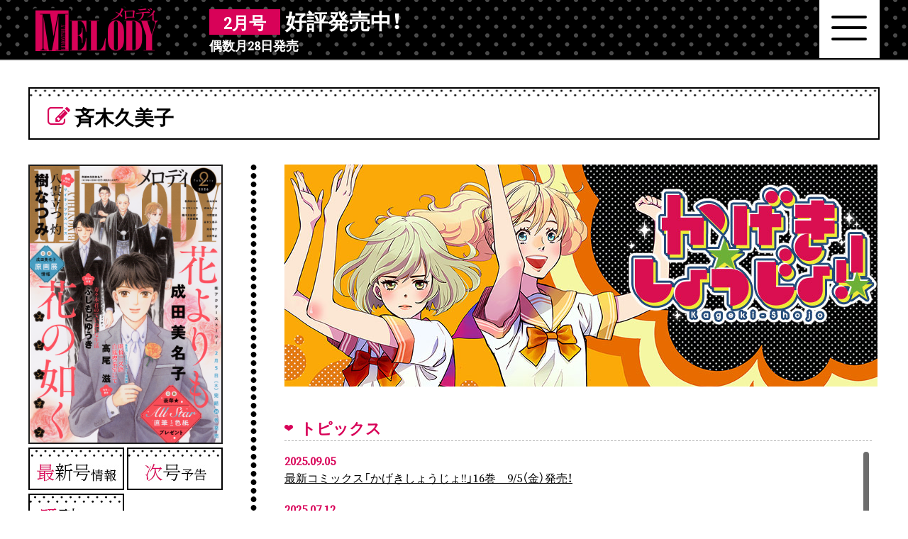

--- FILE ---
content_type: text/html; charset=UTF-8
request_url: https://melody-web.com/sakuhin/?id=10
body_size: 29949
content:

<!doctype html>
<html>
<head>
<meta charset="utf-8">

<title>斉木久美子｜MELODY[メロディ]｜白泉社</title>
<meta name="viewport" content="width=device-width, initial-scale=1">
<link rel="shortcut icon" href="../image/favicon.ico">
<meta name="keywords" content="MELODY,メロディ,白泉社" />
<meta name="description" content="『かげきしょうじょ！！』

「渡辺さらさ、オスカル様になります！」大正時代に創設され、未婚の女性だけで構成された『紅華歌劇団』。
その音楽学校に入学した少女たちの青春が、幕を開ける──！


 ">
<meta property="og:title" content="斉木久美子｜MELODY[メロディ]｜白泉社">
<meta property="og:url" content="https://melody-web.com/sakuhin/?id=10">
<meta property="og:type" content="website">
<meta property="og:image" content="https://melody-web.com/manage/displays/img_view/melody_sakuhin_10-1">
<meta property="og:site_name" content="MELODY[メロディ]【白泉社】">
<meta property="og:description" content="『かげきしょうじょ！！』

「渡辺さらさ、オスカル様になります！」大正時代に創設され、未婚の女性だけで構成された『紅華歌劇団』。
その音楽学校に入学した少女たちの青春が、幕を開ける──！


 ">
<meta name="twitter:card" content="summary">
<meta name="twitter:site" content="@Melody_hakusen">
<meta name="twitter:title" content="斉木久美子｜MELODY[メロディ]｜白泉社">
<meta name="twitter:description" content="『かげきしょうじょ！！』

「渡辺さらさ、オスカル様になります！」大正時代に創設され、未婚の女性だけで構成された『紅華歌劇団』。
その音楽学校に入学した少女たちの青春が、幕を開ける──！


 ">

<link rel="stylesheet" href="https://maxcdn.bootstrapcdn.com/font-awesome/4.5.0/css/font-awesome.min.css">
<link rel="stylesheet" href="https://cdn.jsdelivr.net/npm/yakuhanjp@2.0.0/dist/css/yakuhanjp.min.css">
<script src="https://ajax.googleapis.com/ajax/libs/jquery/1.11.1/jquery.min.js"></script>
<link href="../js/malihu-custom-scrollbar/jquery.mCustomScrollbar.css" rel="stylesheet" type="text/css" />
<script src="../js/malihu-custom-scrollbar/jquery.mCustomScrollbar.js"></script>
<link rel="stylesheet" type="text/css" href="../js/slick/slick.css" media="screen" />
<link rel="stylesheet" type="text/css" href="../js/slick/slick-theme.css" media="screen" />
<script src="../js/slick/slick.min.js"></script>
<script type="text/javascript" src="../js/pagescroll.js"></script>
<link href="../js/malihu-custom-scrollbar/jquery.mCustomScrollbar.css" rel="stylesheet" type="text/css" />
<script src="../js/malihu-custom-scrollbar/jquery.mCustomScrollbar.js"></script>
<link rel="stylesheet" type="text/css" href="../css/sanitize.css">
<link rel="stylesheet" type="text/css" href="../css/template.css">
<script type="text/javascript" src="../js/menu.js"></script>
<script type="text/javascript" src="../js/jquery.switch.js"></script>
<link href="https://fonts.googleapis.com/css?family=Source+Serif+Pro" rel="stylesheet">

<link rel="stylesheet" type="text/css" href="../css/sakuhin.css">

<script>
	$(function() {
		$('.multiple-item_pc').slick({
			infinite: true,
			dots:true,
			slidesToShow: 3,
			slidesToScroll: 1,
			appendDots:false,
			autoplay: false,
			autoplaySpeed: 4000,
			responsive: [{
				breakpoint: 769,
					settings: {
						slidesToShow: 3,
						slidesToScroll: 1,
					}
				}, {
				breakpoint: 480,
					settings: {
						slidesToShow: 1,
						slidesToScroll: 1,
					}
				}
			]
		});
	});
	
	$(function() {
		$('.multiple-item_sp').slick({
			infinite: true,
			dots:true,
			slidesToShow: 2,
			slidesToScroll: 1,
			appendDots:false,
			autoplay: false,
			autoplaySpeed: 4000,
			responsive: [{
				breakpoint: 480,
					settings: {
						slidesToShow: 1,
						slidesToScroll: 1,
					}
				}
			]
		});
	});
	
	$(function(){
		$(window).load(function(){
			$("#wrapperTopicsList").mCustomScrollbar();
		});
	});
</script>

<!-- Global site tag (gtag.js) - Google Analytics -->
<script async src="https://www.googletagmanager.com/gtag/js?id=UA-74895343-5"></script>
<script>
  window.dataLayer = window.dataLayer || [];
  function gtag(){dataLayer.push(arguments);}
  gtag('js', new Date());

  gtag('config', 'UA-74895343-5');
</script>

</head>

<body>
	<header>
		<div id="wrapperHeader">
			<h1>
				<a href="https://melody-web.com" class="flash"><img src="../image/logo.png" width="195" height="68" alt="MELODY"/></a>
			</h1>
			<h2 class="pcOnly">
				<span id="txtRelease">2月号</span> 好評発売中！<br>
				<span id="txtReleaseDay">偶数月28日発売</span>
			</h2>
			<h2 class="spOnly">
				<span id="txtReleaseDaySP">偶数月28日発売</span>
			</h2>
			<div id="btnMenu">
				<a class="menu-trigger">
				  <span></span>
				  <span></span>
				  <span></span>
				</a>
			</div>
		</div>
	</header>
	
	<div id="wrapperMenu" style="display:none;">
		<nav>
			<h2>MENU</h2>
			<ul id="navMainMenu">
				<li id="navHome">
					<a href="https://melody-web.com" class="flash">
						<i class="fa fa-home"></i>ホーム
					</a>
				</li>
				<li id="navNew">
					<a href="/saisin" class="flash">
						<img src="../image/navIconNew.png" width="42" height="31" alt=""/>最新号情報
					</a>
				</li>
				<li id="navNext">
					<a href="/next" class="flash">
						<img src="../image/navIconNext.png" width="42" height="31" alt=""/>次号予告
					</a>
				</li>
				<li id="navNewComic">
					<a href="https://www.hakusensha.co.jp/shinkan/" class="flash" target="_blank">
						<img src="../image/navIconNewComic.png" width="42" height="55" alt=""/>最新コミック
					</a>
				</li>
				<li id="navComic">
					<a href="https://www.hakusensha.co.jp/comicslist/?read=melody" class="flash" target="_blank">
						<i class="fa fa-book"></i>既刊コミック
					</a>
				</li>
				<li id="navList">
					<a href="/sakuhin" class="flash">
						<i class="fa fa-pencil-square-o"></i>作家一覧
					</a>
				</li>
				
				<li id="navList">
					<a href="/topics" class="flash">
						<i class="fa fa-newspaper-o"></i>トピックス一覧
					</a>
				</li>
				
				<li id="navList">
					<a href="https://www.hakusensha.co.jp/mangapost/apply/mangaform/index/melody_mochikomi" class="flash">
						オンライン持ち込み
					</a>
				</li>
				
				<li id="navTwitter">
					<a href="https://twitter.com/melody_hakusen" target="_blank" class="flash">
						<img src="../image/navIconTwitter.png" width="34" height="29" alt=""/>公式X
					</a>
				</li>
			</ul>
		</nav>
	</div>

	
		<h1 class="title"><i class="fa fa-pencil-square-o"></i> 斉木久美子</h1>

<div id="wrapperContents" class="wrapperContentsLow">
	
	<div id="wrapperContentsLow_L" class="pcOnly">
	<nav>
		<h2>
			<img src="/manage/displays/img_view/melody_now_51" width="517" height="729" alt="MELODY表紙"/>		</h2>
		
		<ul>
			<li>
				<a href="/saisin" class="flash">
					<img src="../image/common/btnNew.jpg" width="135" height="60" alt="最新号情報"/>
				</a>
			</li>
			<li>
				<a href="/next" class="flash">
					<img src="../image/common/btnNext.jpg" width="135" height="60" alt="次号予告"/>
				</a>
			</li>
			<!--li>
				<a href="https://www.hakusensha.co.jp/shinkan/" class="flash" target="_blank">
					<img src="../image/common/btnNewComic.jpg" width="135" height="60" alt="最新コミック"/>
				</a>
			</li-->
			<li>
				<a href="https://www.hakusensha.co.jp/comicslist/?read=melody" class="flash" target="_blank">
					<img src="../image/common/btnComic.jpg" width="135" height="60" alt="既刊コミック"/>
				</a>
			</li>
		</ul>
	</nav>
	<div id="wrapperTwitter">
		<h3>X</h3>
		<a class="twitter-timeline" data-width="274" data-height="400" data-theme="light" data-link-color="#35bbbd" data-chrome="noheader" href="https://twitter.com/melody_hakusen?ref_src=twsrc%5Etfw">Tweets by HanaYume</a> <script async src="https://platform.twitter.com/widgets.js" charset="utf-8"></script>
	</div>
</div>
	
	<div class="pcOnly" id="wrapperLineLow"></div>
	<div id="wrapperContentsLow_R">
		
					<h2 class="mainImg">
				<img src="/manage/displays/img_view/melody_sakuhin_10-1" width="836" height="313" alt="斉木久美子"/>
			</h2>
			
							<h3 class="subTitle">トピックス</h3>
				<div id="wrapperTopicsList">
					
					<dl>
			<dt>
			2025.09.05		</dt>
		
		<dd>
							<a href="/topics?id=93">
							最新コミックス「かげきしょうじょ!!」16巻　9/5（金）発売！			</a>
		</dd>
			<dt>
			2025.07.12		</dt>
		
		<dd>
							<a href="/topics?id=89">
							舞台「かげきしょうじょ!!」第3章 MELODY公式先行受付開始！			</a>
		</dd>
			<dt>
			2024.08.28		</dt>
		
		<dd>
							<a href="/topics?id=73">
							舞台「かげきしょうじょ!!」第2章 MELODY公式先行受付開始！			</a>
		</dd>
			<dt>
			2023.07.13		</dt>
		
		<dd>
							<a href="https://w.pia.jp/s/kageki23melody/">
							舞台「かげきしょうじょ!!」MELODY公式先行開始！			</a>
		</dd>
			<dt>
			2022.04.05		</dt>
		
		<dd>
							<a href="https://melody-web.com/sakuhin/?id=10">
							「かげきしょうじょ！！」12巻　大好評発売中！			</a>
		</dd>
			<dt>
			2021.07.05		</dt>
		
		<dd>
							<a href="https://hakusensha.gachatoku.me/products/kageki">
							漫福ガチャ「かげきしょうじょ！！」販売開始です			</a>
		</dd>
			<dt>
			2021.07.05		</dt>
		
		<dd>
							<a href="https://melody-web.com/sakuhin/?id=10">
							「かげきしょうじょ！！」11巻　大好評発売中！			</a>
		</dd>
			<dt>
			2021.07.05		</dt>
		
		<dd>
							<a href="https://melody-web.com/sakuhin/?id=10">
							「『かげきしょうじょ！！』公式ガイドブック　オンステージ！」　大好評発売中！			</a>
		</dd>
		
	</dl>
					
				</div>
						
			<h3 class="subTitle">あらすじ</h3>
			<strong>『かげきしょうじょ！！』</strong><br />
<br />
「渡辺さらさ、オスカル様になります！」大正時代に創設され、未婚の女性だけで構成された『紅華歌劇団』。<br />
その音楽学校に入学した少女たちの青春が、幕を開ける──！<br />
<br />
<br />
&nbsp;			
						
						
							<h3>キャラクター紹介</h3>
<img alt="" src="/../../../../kcfinder/upload/images/kageki.png" style="width: 836px; height: 861px;" />						
			<ul class="wrapperBnrErea">
											</ul>
			
			<h3 id="comics_list" class="subTitle">コミックス一覧</h3>
			
			<div id="wrapperComicList"><section class="contentsComic"><figure><img src="https://www.hakusensha.co.jp/wp_hakusensha_common/images/postimage/2025/07/9784592230885.jpg" width="127" height="180" alt=""></figure><div class="detail_right"><p>２年間の音楽学校生活の集大成となる文化祭——。<br>「リプリング」の配役が発表されて、レッスンに励む100期生たち。<br>ショートカットになったさらさは、ト...</p><div><a href="http://www.hakusensha.co.jp/comicslist/75906" class="hvr-fade" target="_blank">詳細</a></div><div><a href="https://www.hakusensha-e.net/hakusensha_otameshi?jdcn=59223088kagesho01611&viewer=bs&rurl=https%3A%2F%2Fmelody-web.com%2Fsakuhin%2F%3Fid%3D10" class="hvr-fade">ためし読み</a></div></div></section><section class="contentsComic"><figure><img src="https://www.hakusensha.co.jp/wp_hakusensha_common/images/postimage/2024/07/9784592228356.jpg" width="127" height="180" alt=""></figure><div class="detail_right"><p>夏休みが終わって、音楽学校に帰ってきたさらさたち。<br>文化祭に向けた授業が始まったが、演劇の稽古はなかなか始まらず…。<br>そんな中、文化祭の演目「リプリ...</p><div><a href="http://www.hakusensha.co.jp/comicslist/72020" class="hvr-fade" target="_blank">詳細</a></div><div><a href="https://www.hakusensha-e.net/hakusensha_otameshi?jdcn=59222835kagesho01511&viewer=bs&rurl=https%3A%2F%2Fmelody-web.com%2Fsakuhin%2F%3Fid%3D10" class="hvr-fade">ためし読み</a></div></div></section><section class="contentsComic"><figure><img src="https://www.hakusensha.co.jp/wp_hakusensha_common/images/postimage/2023/08/9784592228349.jpg" width="127" height="180" alt=""></figure><div class="detail_right"><p>煌三郎の不倫が週刊誌に報じられ、ショックを受けた様子のさらさ。<br>再会した母・えつこにも聞きたいことがたくさんあり、悩みは尽きないが…。<br>そんな中、バ...</p><div><a href="http://www.hakusensha.co.jp/comicslist/68480" class="hvr-fade" target="_blank">詳細</a></div><div><a href="https://www.hakusensha-e.net/hakusensha_otameshi?jdcn=59222834kagesho01411&viewer=bs&rurl=https%3A%2F%2Fmelody-web.com%2Fsakuhin%2F%3Fid%3D10" class="hvr-fade">ためし読み</a></div></div></section><section class="contentsComic"><figure><img src="https://www.hakusensha.co.jp/wp_hakusensha_common/images/postimage/2022/10/9784592228332.jpg" width="127" height="180" alt=""></figure><div class="detail_right"><p>来期放送の紅華歌劇団をモチーフにした連ドラの話題で盛り上がる本科生たち。<br>そんな中、100期生にとっては学園生活最後の夏休みが始まる。<br>愛は今年もさ...</p><div><a href="http://www.hakusensha.co.jp/comicslist/65299" class="hvr-fade" target="_blank">詳細</a></div><div><a href="https://www.hakusensha-e.net/hakusensha_otameshi?jdcn=59222833kagesho01311&viewer=bs&rurl=https%3A%2F%2Fmelody-web.com%2Fsakuhin%2F%3Fid%3D10" class="hvr-fade">ためし読み</a></div></div></section><section class="contentsComic"><figure><img src="https://www.hakusensha.co.jp/wp_hakusensha_common/images/postimage/2022/02/9784592228325.jpg" width="127" height="180" alt=""></figure><div class="detail_right"><p>春組トップの朝比奈流の指導を受け、やる気に満ち溢れる100期生たち。<br>しかし厳しい指導を見せる高木先生の前で、なかなか最後まで通して演じ切ることができない...</p><div><a href="http://www.hakusensha.co.jp/comicslist/62861" class="hvr-fade" target="_blank">詳細</a></div><div><a href="https://www.hakusensha-e.net/hakusensha_otameshi?jdcn=59222832kagesho01211&viewer=bs&rurl=https%3A%2F%2Fmelody-web.com%2Fsakuhin%2F%3Fid%3D10" class="hvr-fade">ためし読み</a></div></div></section><section class="contentsComic"><figure><img src="https://www.hakusensha.co.jp/wp_hakusensha_common/images/postimage/2021/05/9784592228318.jpg" width="127" height="180" alt=""></figure><div class="detail_right"><p>上級生になって迎える、実技の講義の結果は…!?<br>進級し、後輩ができたさらさ達が迎える演技の実技実習！<br>熱が入り暴走してしまったさらさに下される、高木...</p><div><a href="http://www.hakusensha.co.jp/comicslist/60633" class="hvr-fade" target="_blank">詳細</a></div><div><a href="https://www.hakusensha-e.net/hakusensha_otameshi?jdcn=59222831kagesho01111&viewer=bs&rurl=https%3A%2F%2Fmelody-web.com%2Fsakuhin%2F%3Fid%3D10" class="hvr-fade">ためし読み</a></div></div></section><section class="contentsComic"><figure><img src="https://www.hakusensha.co.jp/wp_hakusensha_common/images/postimage/2021/05/9784592212157.jpg" width="127" height="180" alt=""></figure><div class="detail_right"><p>「メロディ」連載中の大人気作「かげきしょうじょ!!」初の公式ガイドブック！<br>宝塚歌劇団元男役スター・七海ひろきさんとの対談や、生徒リスト、アニメでの担当声...</p><div><a href="http://www.hakusensha.co.jp/comicslist/60634" class="hvr-fade" target="_blank">詳細</a></div><div><a href="https://www.hakusensha-e.net/hakusensha_otameshi?jdcn=59221215skagesh00111&viewer=bs&rurl=https%3A%2F%2Fmelody-web.com%2Fsakuhin%2F%3Fid%3D10" class="hvr-fade">ためし読み</a></div></div></section><section class="contentsComic"><figure><img src="https://www.hakusensha.co.jp/wp_hakusensha_common/images/postimage/2020/09/9784592218708-e1602466485176.jpg" width="127" height="180" alt=""></figure><div class="detail_right"><p>実技の授業開始！<br>さらさ達の見せる演技は…!?<br>「オルフェウスとエウリュディケ」を演じることになった音楽学校の上級生たち。<br>今まで娘役を希望し...</p><div><a href="http://www.hakusensha.co.jp/comicslist/58577" class="hvr-fade" target="_blank">詳細</a></div><div><a href="https://www.hakusensha-e.net/hakusensha_otameshi?jdcn=59221870kagesho01011&viewer=bs&rurl=https%3A%2F%2Fmelody-web.com%2Fsakuhin%2F%3Fid%3D10" class="hvr-fade">ためし読み</a></div></div></section><section class="contentsComic"><figure><img src="https://www.hakusensha.co.jp/wp_hakusensha_common/images/postimage/2020/01/9784592218692-e1601455922591.jpg" width="127" height="180" alt=""></figure><div class="detail_right"><p>リサ、聖達が卒業し、進級したさらさ達。<br>新しく入学してきた後輩たちは、一癖ありそうな人たちで…!?<br>授業も夢も、ますますレベルアップ!!!<br>2...</p><div><a href="http://www.hakusensha.co.jp/comicslist/56741" class="hvr-fade" target="_blank">詳細</a></div><div><a href="https://www.hakusensha-e.net/hakusensha_otameshi?jdcn=59221869kagesho00911&viewer=bs&rurl=https%3A%2F%2Fmelody-web.com%2Fsakuhin%2F%3Fid%3D10" class="hvr-fade">ためし読み</a></div></div></section><section class="contentsComic"><figure><img src="https://www.hakusensha.co.jp/wp_hakusensha_common/images/postimage/2019/08/9784592218685.jpg" width="127" height="180" alt=""></figure><div class="detail_right"><p>祖父の急病により、急遽帰省することになったさらさ。さらさが選ばれていたティボルト役の代役に抜擢されたのは、なんと愛で!?<br>演じることができなかったさらさの...</p><div><a href="http://www.hakusensha.co.jp/comicslist/55591" class="hvr-fade" target="_blank">詳細</a></div><div><a href="https://www.hakusensha-e.net/hakusensha_otameshi?jdcn=59221868kagesho00811&viewer=bs&rurl=https%3A%2F%2Fmelody-web.com%2Fsakuhin%2F%3Fid%3D10" class="hvr-fade">ためし読み</a></div></div></section><section class="contentsComic"><figure><img src="https://www.hakusensha.co.jp/wp_hakusensha_common/images/postimage/2019/01/9784592212140.jpg" width="127" height="180" alt=""></figure><div class="detail_right"><p>100年を超える伝統を持つ「紅華歌劇団」―。その人材を育成する音楽学校に入学したばかりの渡辺さらさは、憧れの「オスカル様」になれるのでしょうか!?　「メロディ」...</p><div><a href="http://www.hakusensha.co.jp/comicslist/53883" class="hvr-fade" target="_blank">詳細</a></div><div><a href="https://www.hakusensha-e.net/hakusensha_otameshi?jdcn=592XXXXX0kagesh00111&viewer=bs&rurl=https%3A%2F%2Fmelody-web.com%2Fsakuhin%2F%3Fid%3D10" class="hvr-fade">ためし読み</a></div></div></section><section class="contentsComic"><figure><img src="https://www.hakusensha.co.jp/wp_hakusensha_common/images/postimage/2019/01/9784592218678.jpg" width="127" height="180" alt=""></figure><div class="detail_right"><p>文化祭開幕☆少女たちの音楽学校ライフ！　文化祭で発表する「ロミオとジュリエット」オーディションの結果、ティボルトの役をいとめたさらさ。一方、敗れてしまった杉本の...</p><div><a href="http://www.hakusensha.co.jp/comicslist/53882" class="hvr-fade" target="_blank">詳細</a></div><div><a href="https://www.hakusensha-e.net/hakusensha_otameshi?jdcn=59221867kagesho00711&viewer=bs&rurl=https%3A%2F%2Fmelody-web.com%2Fsakuhin%2F%3Fid%3D10" class="hvr-fade">ためし読み</a></div></div></section><section class="contentsComic"><figure><img src="https://www.hakusensha.co.jp/wp_hakusensha_common/images/postimage/2018/08/9784592218661.jpg" width="127" height="180" alt=""></figure><div class="detail_right"><p>紅華音楽学校の文化祭でさらさ達に舞台のチャンスが！　出演者を決めるためオーディションが行われるが、奈良田愛と同じジュリエット役を希望する山田彩子が…!?<br>...</p><div><a href="http://www.hakusensha.co.jp/comicslist/52323" class="hvr-fade" target="_blank">詳細</a></div><div><a href="https://www.hakusensha-e.net/hakusensha_otameshi?jdcn=59221866kagesho00611&viewer=bs&rurl=https%3A%2F%2Fmelody-web.com%2Fsakuhin%2F%3Fid%3D10" class="hvr-fade">ためし読み</a></div></div></section><section class="contentsComic"><figure><img src="https://www.hakusensha.co.jp/wp_hakusensha_common/images/postimage/2018/02/9784592217305.jpg" width="127" height="180" alt=""></figure><div class="detail_right"><p>伝統ある紅華歌劇団100周年大運動会も、大盛況のうちに閉幕！　次は上級生である「本科生」の卒業公演がある文化祭！　例年あまり出番のないさらさたち「予科生」だけど...</p><div><a href="http://www.hakusensha.co.jp/comicslist/51204" class="hvr-fade" target="_blank">詳細</a></div><div><a href="https://www.hakusensha-e.net/hakusensha_otameshi?jdcn=59221730kagesho00511&viewer=bs&rurl=https%3A%2F%2Fmelody-web.com%2Fsakuhin%2F%3Fid%3D10" class="hvr-fade">ためし読み</a></div></div></section><section class="contentsComic"><figure><img src="https://www.hakusensha.co.jp/wp_hakusensha_common/images/postimage/2017/06/9784592217299.jpg" width="127" height="180" alt=""></figure><div class="detail_right"><p>「紅華歌劇団」――大正時代に創設され、未婚の女性だけで構成された歌劇団。そのスターを育成する音楽学校の創立100年目入学した、二人の奇才とその仲間た ちの青春を...</p><div><a href="http://www.hakusensha.co.jp/comicslist/49693" class="hvr-fade" target="_blank">詳細</a></div><div><a href="https://www.hakusensha-e.net/hakusensha_otameshi?jdcn=59221729kagesho00411&viewer=bs&rurl=https%3A%2F%2Fmelody-web.com%2Fsakuhin%2F%3Fid%3D10" class="hvr-fade">ためし読み</a></div></div></section><section class="contentsComic"><figure><img src="https://www.hakusensha.co.jp/wp_hakusensha_common/images/postimage/2016/11/9784592217282.jpg" width="127" height="180" alt=""></figure><div class="detail_right"><p>紅華歌劇団・100周年運動会がもうすぐ開催！音楽学校生のさらさ達は、ベテラン劇団員・「専科」の皆様と入場行進＆ハーフタイムショーの練習をすることに。スピンオフ（...</p><div><a href="http://www.hakusensha.co.jp/comicslist/48734" class="hvr-fade" target="_blank">詳細</a></div><div><a href="https://www.hakusensha-e.net/hakusensha_otameshi?jdcn=59221728kagesho00311&viewer=bs&rurl=https%3A%2F%2Fmelody-web.com%2Fsakuhin%2F%3Fid%3D10" class="hvr-fade">ためし読み</a></div></div></section><section class="contentsComic"><figure><img src="https://www.hakusensha.co.jp/wp_hakusensha_common/images/postimage/2016/lists/9784592217275.jpg" width="127" height="180" alt=""></figure><div class="detail_right"><p>「お前トップスターにはなれないよ」と先生に言われショックなさらさ。夏休み、同期の愛ちゃんと共に浅草に戻ったさらさは、幼馴染の歌舞伎役者・暁也と再会し…！？未婚の...</p><div><a href="http://www.hakusensha.co.jp/comicslist/48355" class="hvr-fade" target="_blank">詳細</a></div><div><a href="https://www.hakusensha-e.net/hakusensha_otameshi?jdcn=59221727kagesho00211&viewer=bs&rurl=https%3A%2F%2Fmelody-web.com%2Fsakuhin%2F%3Fid%3D10" class="hvr-fade">ためし読み</a></div></div></section><section class="contentsComic"><figure><img src="https://www.hakusensha.co.jp/wp_hakusensha_common/images/postimage/2016/lists/9784592217268.jpg" width="127" height="180" alt=""></figure><div class="detail_right"><p>「渡辺さらさ、オスカル様になります！」大正時代に創設され、未婚の女性だけで構成された『紅華歌劇団』。その音楽学校に入学した少女たちの青春が、幕を開ける──！　2...</p><div><a href="http://www.hakusensha.co.jp/comicslist/46806" class="hvr-fade" target="_blank">詳細</a></div><div><a href="https://www.hakusensha-e.net/hakusensha_otameshi?jdcn=59221726kagesho00111&viewer=bs&rurl=https%3A%2F%2Fmelody-web.com%2Fsakuhin%2F%3Fid%3D10" class="hvr-fade">ためし読み</a></div></div></section></div>			
				
	</div>
</div>
	


<div id="btnPagetop"><img src="https://melody-web.com/image/btnPageTop.png" width="78" height="78" alt=""/></div>

<footer>
	<div class="boxItemFooter">
		<div class="footerInner">
						
			<div class="footerBannerArea linkStyle2">
				<a href="https://manga-park.com/" target="_blank"><img src="https://www.hakusensha.co.jp/wp_hakusensha_common/images/mangapark.jpg"></a>
				<a href="https://www.hakusensha-e.net/0718aplicp" target="_blank"><img src="https://www.hakusensha.co.jp/wp_hakusensha_common/images/bana1.png"></a>
				<a href="https://hakusensha.gachatoku.me/" target="_blank"><img src="https://www.hakusensha.co.jp/wp_hakusensha_common/images/manpaku216.jpg"></a>
				<!--a href="https://hakusensha.tameshiyo.me/MOKUROKU20232024" target="_blank"><img src="https://www.hakusensha.co.jp/wp_hakusensha_common/images/ehon2024.jpg"></a-->
			</div>
			
			<p style="text-align: center; padding: 10px;">
				<img src="https://www.hakusensha.co.jp/wp_hakusensha_common/images/abj/abj_melody.png" style="width: 50px; margin: 0 auto;" class="spOnly">　<a href="https://www.abj.or.jp/stopkaizokuban" target="_blank" class="spOnly"><img src="https://www.hakusensha.co.jp/wp_hakusensha_common/images/abj/stop.png" width="60" class="spOnly" style="width: 60px !important;"></a>
			</p>
		</div>
	</div>
	
	<div class="footerInner">
		<div class="footerTextArea">
			<p class="txt2">少女まんが誌</p>
			<ul class="txt1">
				<li><a href="https://www.hanayume.com/" target="_blank">花とゆめ</a></li>
				<li><a href="https://www.hanayume.com/thehana/" target="_blank">ザ花とゆめ</a></li>
				<li><a href="https://melody-web.com/" target="_blank">メロディ</a></li>
				<li><a href="https://lala.ne.jp/" target="_blank">LaLa</a></li>
				<li><a href="https://lala.ne.jp/mag_laladx/now.php" target="_blank">LaLa DX</a></li>
				<!--li><a href="https://lala.ne.jp/mag_anelala/" target="_blank">AneLaLa</a></li-->
			</ul>
		</div>
		
		<div class="footerTextArea">
			<p class="txt2">青年まんが誌</p>
			<ul class="txt1">
				<li><a href="http://www.younganimal.com/" target="_blank">ヤングアニマル</a></li>
				<li><a href="https://ya-harem.com/" target="_blank">ハレム</a></li>
			</ul>
			<br>
			<p class="txt2">マンガ投稿サイト</p>
			<ul class="txt1">
				<li><a href="https://info.manga-lab.net/" target="_blank">「マンガラボ！」ブログ</a></li>
			</ul>
		</div>
		
		<div class="footerTextArea">
			<p class="txt2">絵本雑誌</p>
			<ul class="txt1">
				<li><a href="http://www.moe-web.jp/" target="_blank">MOE</a></li>
			</ul>
			<p class="txt2 mtC">育児情報誌</p>
			<ul class="txt1">
				<li><a href="https://www.kodomoe.net/" target="_blank">kodomoe</a></li>
			</ul>
		</div>
		
		<div class="footerTextArea">
			<p class="txt2">ウェブ・マガジン</p>
			<ul class="txt1">
				<li><a href="https://www.hakusensha-e.net/store/group/ai-hnaymai" target="_blank">花ゆめAi</a></li>
				<li><a href="https://www.hakusensha.co.jp/silky_web/top.html" target="_blank">Love Silky</a></li>
				<li><a href="https://www.hakusensha-e.net/store/group/s-lvjosie" target="_blank">Love Jossie</a></li>
				<li><a href="https://www.hakusensha.co.jp/hanamaru_new/hm_magazine/" target="_blank">花丸漫画</a></li>
				<li><a href="https://www.hakusensha.co.jp/hanamaru_new/hm_magazine/" target="_blank">小説花丸</a></li>
			</ul>
		</div>
		
		<div class="footerTextArea">
			<p class="txt2">会社情報</p>
			<ul class="txt1">
				<li><a href="https://www.hakusensha.co.jp/">白泉社トップ</a></li>
				<li><a href="https://www.hakusensha.co.jp/corporate/">会社概要</a></li>
				<li><a href="https://www.hakusensha.co.jp/history/">沿革</a></li>
				<li><a href="https://www.hakusensha.co.jp/mediamix/">メディアミックス</a></li>
				<li><a href="https://www.hakusensha.co.jp/recruit/">採用情報</a></li>
				<li><a href="https://www.hakusensha.co.jp/privacy/">プライバシーポリシー</a></li>
				<li><a href="https://www.hakusensha.co.jp/gaibusoushin/">利用者情報の外部送信について</a></li>
				<li><a href="https://www.hakusensha.co.jp/copyright/">画像使用と著作権について</a></li>
				<li><a href="https://www.hakusensha.co.jp/contact/">白泉社へのお問い合わせ</a></li>
			</ul>
		</div>
		
		<div class="footerTextArea">
			<p>
				<img src="https://www.hakusensha.co.jp/wp_hakusensha_common/images/abj/abj_melody.png" width="60" class="pcOnly">　<a href="https://www.abj.or.jp/stopkaizokuban" target="_blank"><img src="https://www.hakusensha.co.jp/wp_hakusensha_common/images/abj/stop.png" width="60" style="width: 60px !important;"></a>
			</p>
		</div>
		
				<div class="clear"></div>
		<div class="copyright">©1998 HAKUSENSHA, all rights reserved.</div>
	</div>
</footer>

</body>
</html>


--- FILE ---
content_type: text/css
request_url: https://melody-web.com/css/template.css
body_size: 20370
content:
@charset "utf-8";
/* CSS Document */
body{ font-family: YakuHanJP,'Source Serif Pro','ヒラギノ角ゴ ProN W3', Meiryo, メイリオ, 'Lucida Grande', 'Hiragino Kaku Gothic ProN', sans-serif; line-height:150%; color: #1d1d1d;}
.fontBold{font-weight: bold;}
.fontBig{font-size: 120%;}
.fontSmall{font-size: 80%;}
.fontRed{ color: #e60012;}
.fontAlign{text-align: center;}
a:link{color:#000; text-decoration: underline;}
a:visited{color:#000; text-decoration: underline;}
a:hover{color:#000; text-decoration: none;}


#wrapperMenu a:link{color:#000; text-decoration: none;}
#wrapperMenu a:visited{color:#000; text-decoration: none;}
#wrapperMenu a:hover{color:#000; text-decoration: none;}

a[href^="tel:"] { cursor: default; text-decoration: none;}

/* 点滅 */
.blinking{
	-webkit-animation:blink 1s ease-in-out infinite alternate;
    -moz-animation:blink 1s ease-in-out infinite alternate;
    animation:blink 1s ease-in-out infinite alternate;
}
@-webkit-keyframes blink{
    0% {opacity:0;}
    100% {opacity:1;}
}
@-moz-keyframes blink{
    0% {opacity:0;}
    100% {opacity:1;}
}
@keyframes blink{
    0% {opacity:0;}
    100% {opacity:1;}
}

/* Rotate */
.hvr-rotate {
  display: inline-block;
  vertical-align: middle;
  -webkit-transform: translateZ(0);
  transform: translateZ(0);
  box-shadow: 0 0 1px rgba(0, 0, 0, 0);
  -webkit-backface-visibility: hidden;
  backface-visibility: hidden;
  -moz-osx-font-smoothing: grayscale;
  -webkit-transition-duration: 0.3s;
  transition-duration: 0.3s;
  -webkit-transition-property: transform;
  transition-property: transform;
}
.hvr-rotate:hover, .hvr-rotate:focus, .hvr-rotate:active {
  -webkit-transform: rotate(4deg);
  transform: rotate(4deg);
}

/* Fade */
.hvr-fade {
  display: inline-block;
  vertical-align: middle;
  -webkit-transform: translateZ(0);
  transform: translateZ(0);
  box-shadow: 0 0 1px rgba(0, 0, 0, 0);
  -webkit-backface-visibility: hidden;
  backface-visibility: hidden;
  -moz-osx-font-smoothing: grayscale;
  overflow: hidden;
  -webkit-transition-duration: 0.2s;
  transition-duration: 0.2s;
  -webkit-transition-property: color, background-color;
  transition-property: color, background-color;
}
.btnBack { text-align: center;}
.btnBack a { background: #d80258; padding: 10px 20px; color: #fff;}



/*PC*/
@media screen and (min-width: 769px) {
	/* Flash */
	.flash{display: inline-block;}
	.flash:hover {
	  opacity: 1;
	  -webkit-animation: flash 1s;
	  animation: flash 1s;
	}
	@-webkit-keyframes flash {
	  0% {
		opacity: .4;
	  }
	  100% {
		opacity: 1;
	  }
	}
	@keyframes flash {
	  0% {
		opacity: .4;
	  }
	  100% {
		opacity: 1;
	  }
}
	
	
	body{background: #fff;}
	.spOnly{display: none !important;}
	
	/*Header*/
	header{background: url(../image/bgHeader.png); height: 85px; border-bottom:2px solid #4a4a4a;}
	#wrapperHeader{width: 1200px; margin: 0 auto;display: flex;align-items: center; }
	#wrapperHeader h1{padding-top: 3px;}
	#wrapperHeader h2{ font-size: 30px; margin-left: 60px; line-height: 90%; padding-top: 10px; color:#fff;}
	#wrapperHeader h2 #txtRelease{background: #d80258; color:#fff; padding: 0 20px; font-size: 24px;}
	#wrapperHeader h2 #txtRelease small{color:#fff;}
	#wrapperHeader h2 #txtReleaseDay{font-size: 18px; color:#fff;}
	
	/*Menu*/
	#btnMenu{background: #fff; width: 85px; height: 82px; margin-left: auto; padding: 22px 17px;cursor: pointer; z-index: 9999;}
	
	.menu-trigger,
	.menu-trigger span {
	  display: inline-block;
	  transition: all .4s;
	  box-sizing: border-box;
	}
	.menu-trigger {
	  position: relative;
	  width: 50px;
	  height: 35px;
	}
	.menu-trigger span {
	  position: absolute;
	  left: 0;
	  width: 100%;
	  height: 4px;
	  background-color: #000;
	  border-radius: 4px;
	}
	.menu-trigger span:nth-of-type(1) {
	  top: 0;
	}
	.menu-trigger span:nth-of-type(2) {
	  top: 15px;
	}
	.menu-trigger span:nth-of-type(3) {
	  bottom: 0;
	}
	.menu-trigger.active span:nth-of-type(1) {
	  -webkit-transform: translateY(16px) rotate(-45deg);
	  transform: translateY(16px) rotate(-45deg);
	}
	.menu-trigger.active span:nth-of-type(2) {
	  opacity: 0;
	}
	.menu-trigger.active span:nth-of-type(3) {
	  -webkit-transform: translateY(-16px) rotate(45deg);
	  transform: translateY(-16px) rotate(45deg);
	}
	
	/* メニューactive後の処理 */
	#btnMenu.active{background: #fff;}
	#btnMenu.active .menu-trigger span{background-color: #d80258;}
	
	#wrapperMenu {
		width: 100%;
		height: 100%;
		background-color: rgba(255, 255, 255, 0.7);
		position: fixed;
		top: 0px;
		z-index: 105;
		transition: all .4s;
	}
	#wrapperMenu nav{width: 1000px; position: absolute; background: #fff; border: 2px solid #000; padding: 30px 35px; left: 0; right: 0; margin: auto; background-image: url(../image/bgHeader.png),url(../image/bgHeader.png); background-repeat: repeat-x; background-position: top,bottom;}
	#wrapperMenu nav h2{ margin: 29px auto; text-align: center; font-size: 30px; color: #d80258; width: 700px; font-weight: normal;}
	#wrapperMenu nav #navMainMenu{display: flex;flex-wrap: wrap;justify-content: space-between; padding: 0 30px 10px;}
	#wrapperMenu nav #navMainMenu li a{ display: block;padding: 22px 0; border: 1px solid #000; border-radius: 5px; width: 270px; height: 79px; font-size: 23px; text-align: center; margin-bottom: 17px; font-weight: bold;}
	#wrapperMenu nav #navMainMenu li a:hover{text-decoration: none;}
	#wrapperMenu nav #navMainMenu li i{ font-size: 33px; padding-right: 10px;}
	#wrapperMenu nav #navMainMenu li img{margin-right:10px; display: inline-block; margin-bottom: 5px;}
	#navNewComic a{ padding: 7px 20px !important;}
	
	#wrapperMenu nav #navSubMenu{background: url(../image/bgLine.png) top center repeat-x;display: flex;flex-wrap: wrap;justify-content: space-around; padding: 50px 30px 0;}
	#wrapperMenu nav #navSubMenu li a{ display: block;padding: 20px 0; border: 1px solid #000; border-radius: 5px; width: 270px; height: 79px; font-size: 18px; text-align: center; margin-bottom: 17px; font-weight: bold;}
	#wrapperMenu nav #navSubMenu li img{ display: inline-block; margin-bottom: 10px; margin-right: 5px;}
	#wrapperMenu nav #navSubMenu li a:hover{text-decoration: none;}
	
	/*wrapperContents*/
	#wrapperContents{width: 1200px; margin: 35px auto 0;}
	#wrapperBtn{display: flex;justify-content: center; padding: 55px 0; background-image: url(../image/bgLine.png), url(../image/bgLine.png); background-repeat: repeat-x; background-position: top, bottom; margin: 25px 0;background-color: #fff;}
	#wrapperBtn div{margin: 0 20px}
	
	/*Footer*/
	#btnPagetop{cursor: pointer; position: fixed; right: 20px; z-index: 9999;}
	
	footer {margin: 90px 0 0;background: #f9f9f9;}
	footer p { margin-bottom: 0px !important;}
	.boxItemFooter {width: 100%;background: #ffffff;box-shadow: 6px 6px rgba( 234, 234, 234, 0.9);position: relative;}
	.footerInner {width: 1120px;margin: 0 auto;position: relative;}
	.btn1 {width: 40px;height: 40px;box-shadow: 6px 6px rgba( 234, 234, 234, 0.9);background: url(/image/btn_img1.png);text-align: center;}
	.btn1 img {width: 40px;height: 40px;}
	.footerBtn {top: -6px;right: 12px;position: absolute;display: none;}
	.footerBtn img {width: 14px;height: 9px;padding: 16px 0 0;}
	.footerBannerArea {padding: 10px 0;}
	.footerTextArea {float: left;margin: 20px 40px 0 0;}
	.footerTextArea:last-child {margin: 30px 0 0;}
	.footerWidth1 {width: 90px;}
	.footerWidth2 {width: 110px;}
	.footerWidth3 {width: 80px;}
	.footerWidth4 {width: 98px;}
	.footerWidth5 {width: 290px;}
	.footer2Column {float: left;margin: 0 26px 0 0;}
	.footer2Column:last-child {margin: 0;}
	.footerTextArea p {line-height: 1.8;}
	.footerTextArea ul li {background: url(/image/liststyle_img1.png) no-repeat 4px 9px;background-size: 4px 4px;padding: 0 0 0 12px;line-height: 1.8;}
	.footerTextArea ul li a {color: #777777;text-decoration: none;width: 100%;display: block;}
	.footerTextArea ul li a:hover {color: #0065a6;}
	.footerTextArea ul li a:link {transition: 0.3s;}
	.copyright {font-size: 11px;color: #777777;text-align: right;margin: 30px 0;}
	footer .txt1 {font-size: 12px;line-height: 1.6;color: #444444;}
	footer .txt2 {font-size: 12px;line-height: 1.6;font-weight: bold;color: #444444;}
	footer ul {list-style: none;}
	footer .clear {clear: both;}	
	
	
	/*下層テンプレ*/
	.wrapperContentsLow{display: flex;flex-wrap: wrap; margin-bottom: 27px !important;}
	#wrapperLineLow{width: 87px; background: url(../image/common/bgLineLow.png) repeat-y center;}
	#wrapperContentsLow_L{width: 274px; padding-bottom: 17px;}
	#wrapperContentsLow_L h2 img{width: 274px; height: auto; border: 2px solid #1d1d1d;}
	#wrapperContentsLow_L ul{display: flex;flex-wrap: wrap;justify-content: space-between;}
	#wrapperContentsLow_L ul li{margin: 5px 0 0;}
	#wrapperContentsLow_R{ width: 69%;}
	#wrapperTwitter h3{text-align: center; color: #fff; background: #000; font-size: 30px; padding: 6px 0 10px; margin-top: 12px; font-weight: normal;}
	#wrapperTwitter iframe{border-bottom: 1px solid #e0e0e0 !important;border-left: 1px solid #e0e0e0 !important;border-right: 1px solid #e0e0e0 !important;}
	.title{ padding: 18px 25px 8px; max-width: 1200px; margin: 38px auto 0;}
	
	#wrapperContentsLow_R h3{font-size: 22px; font-weight: normal; padding: 6px 22px; border-bottom: 1px #b5b5b5 dashed; margin-bottom: 15px; font-weight: bold;margin-top: 30px;}
	#wrapperContentsLow_R h3:first-child {margin-top: 0px;}
	.title{background-image: url(../image/common/titleBglow.png); background-repeat: repeat-x; background-position: top; border: 2px solid #000; font-size: 28px; color: #000;line-height: 1.6;}
	.title i{font-size: 32px;color: #d80258;}
	.subTitle{background: url(../image/newsIcon.png) left center no-repeat; color: #d80258;}
	
	}

/* SP */
@media screen and (min-width: 361px) and (max-width: 768px) {
	body{background: #fff;}
	.pcOnly{display: none !important;}
	
	/*Header*/
	header{background: url(../image/bgHeader.png); height: 47px; border-bottom: 2px solid #4a4a4a;}
	#wrapperHeader{ margin: 0 auto;display:-webkit-box; display:-moz-box; display:box; display:-webkit-flex; display:flex;align-items: center; -webkit-align-items:center;}
	#wrapperHeader h1{padding: 5px;}
	#wrapperHeader h1 img{width: 90px; height: auto;}
	#wrapperHeader h2{ margin-left: 5px; color: #fff;}
	#wrapperHeader h2 #txtRelease{background: #fff; padding: 0 20px; font-size: 24px; border-radius: 50px;}
	#wrapperHeader h2 #txtReleaseDay{font-size: 18px;}
	
	/*Menu*/
	#btnMenu{background: #fff; width: 45px; height: 40px; margin-left: auto; padding: 9px;cursor: pointer; z-index: 9999;position: fixed; right: 3px; top: 3px; border: 1px solid #000;}
	
	.menu-trigger,
	.menu-trigger span {
	  display: inline-block;
	  transition: all .4s;
	  box-sizing: border-box;
	}
	.menu-trigger {
	  position: relative;
	  width: 25px;
	  height: 20px;
	}
	.menu-trigger span {
	  position: absolute;
	  left: 0;
	  width: 100%;
	  height: 2px;
	  background-color: #000;
	  border-radius: 4px;
	}
	.menu-trigger span:nth-of-type(1) {
	  top: 0;
	}
	.menu-trigger span:nth-of-type(2) {
	  top: 9px;
	}
	.menu-trigger span:nth-of-type(3) {
	  bottom: 0;
	}
	.menu-trigger.active span:nth-of-type(1) {
	  -webkit-transform: translateY(9px) rotate(-45deg);
	  transform: translateY(9px) rotate(-45deg);
	}
	.menu-trigger.active span:nth-of-type(2) {
	  opacity: 0;
	}
	.menu-trigger.active span:nth-of-type(3) {
	  -webkit-transform: translateY(-10px) rotate(45deg);
	  transform: translateY(-10px) rotate(45deg);
	}
	
	/* メニューactive後の処理 */
	#btnMenu.active{background: #fff;}
	#btnMenu.active .menu-trigger span{background-color: #d80258;}
	
	#wrapperMenu {
		width: 100%;
		height: 100vh;
		/*background-color: rgba(255, 255, 255, 0.95);*/
		background-image:url(../image/bgHeader.png), url(../image/bgHeader.png);
		background-repeat: repeat-x;
		background-position: top, bottom;
		background-color: rgba(255, 255, 255, 0.95);
		position: fixed;
		top: 0px;
		z-index: 9990;
		transition: all .4s;
		padding: 20px 0;
	}
	
	#wrapperMenu nav{}
	#wrapperMenu nav h2{margin: 20px auto; text-align: center; font-size: 1.4rem; color: #d80258; }
	#wrapperMenu nav #navMainMenu{display: flex;flex-wrap: wrap;justify-content: space-between; margin: 0 5px;}
	#wrapperMenu nav #navMainMenu li{width: 49%; height: 45px; display: inline-block; vertical-align: top; padding: 8px 0 0; border: 1px solid #000; background: #fff; border-radius: 5px; margin: 0 0 10px;}
	#wrapperMenu nav #navMainMenu li a{ display: block; text-align: center; font-weight: bold;}
	#wrapperMenu nav #navMainMenu li a:hover{text-decoration: none;}
	#wrapperMenu nav #navMainMenu li i{ font-size: 1.2rem; padding-right: 5px;}
	#wrapperMenu nav #navMainMenu li img{margin-right:5px; display: inline-block; margin-bottom: 5px; width: 20px; height: auto;}
	#navNewComic a{}
	
	#wrapperMenu nav #navSubMenu{background: url(../image/bgLine.png) top center repeat-x;display: flex;flex-wrap: wrap;justify-content: space-between; margin: 10px 5px; padding-top: 30px;}
	#wrapperMenu nav #navSubMenu li{width: 49%; height: 60px; display: inline-block; vertical-align: top; padding: 8px 0 0; border: 1px solid #000; background: #fff; border-radius: 5px; margin: 0 0 5px; font-size: 0.8rem;}
	#wrapperMenu nav #navSubMenu li a{ display: block; text-align: center; font-weight: bold;}
	#wrapperMenu nav #navSubMenu li img{ display: inline-block; margin-bottom: 10px; margin-right: 5px; width: 80px; height: auto;}
	#wrapperMenu nav #navSubMenu li a:hover{text-decoration: none;}
	
	/*wrapperContents*/
	#wrapperContents{}
	#wrapperContents img{max-width: 100% !important; height: auto !important;}
	#wrapperBtn{padding: 35px 0; background: url(../image/bgLine.png) repeat-x top #fff; margin: 10px 0;}
	#wrapperBtn img{width: 100%; height: auto;}
	#wrapperBtn div{margin: 0 20px 10px; }
	
	/*Footer*/
	#btnPagetop{cursor: pointer; position: fixed; right: 5px; z-index: 9999;}
	#btnPagetop img{width: 50px; height: auto;}
	
	
	
	footer {margin: 10px 0 0;}
	.boxItemFooter {width: 94%;margin: 0 auto 0;background: #f9f9f9;box-shadow: 0px 0px;position: relative;}
	.footerTextArea {display: none;}
	.footerInner {width: 100%;}
	.footerBannerArea {text-align: center;}
	.footerBannerArea img {width: 134px;height: auto;}
	.copyright {text-align: left;width: 94%;margin: 30px auto 30px;}
	.copyright {font-size: 11px;color: #777777;}
	.footerBtn {top: 120px;right: 0px;display: none;}
	
	
	
	/*下層テンプレ*/

	#wrapperContentsLow_R{ margin: 0 20px;}
	.title{padding: 15px 16px 8px; margin: 15px 20px; line-height: 120%;}
	.title img{width: auto; height:30px;}
	#wrapperContentsLow_R h3{ font-weight: bold; padding: 0 0 5px 20px; border-bottom: 1px #b5b5b5 dashed; margin-bottom: 7px; color: #d80258;}
	
	.title{background-image: url(../image/common/titleBglow.png); background-repeat: repeat-x; background-position: top; border: 2px solid #000; font-size: 1.2rem; color: #000;}
	.title i{color: #d80258;}
	
	.subTitle{background: url(../image/newsIcon.png) left center no-repeat; background-size: 12px; color: #000;}


}

/* SP */
@media screen and (max-width: 360px) {
	body{background: #fff;}
	.pcOnly{display: none !important;}
	
	/*Header*/
	header{background: url(../image/bgHeader.png); height: 47px; border-bottom: 2px solid #4a4a4a;}
	#wrapperHeader{ margin: 0 auto;display:-webkit-box; display:-moz-box; display:box; display:-webkit-flex; display:flex;align-items: center; -webkit-align-items:center;}
	#wrapperHeader h1{padding: 5px;}
	#wrapperHeader h1 img{width: 90px; height: auto;}
	#wrapperHeader h2{ margin-left: 5px; color: #fff;}
	#wrapperHeader h2 #txtRelease{background: #fff; padding: 0 20px; font-size: 24px; border-radius: 50px;}
	#wrapperHeader h2 #txtReleaseDay{font-size: 18px;}
	
	/*Menu*/
	#btnMenu{background: #fff; width: 45px; height: 40px; margin-left: auto; padding: 9px;cursor: pointer; z-index: 9999;position: fixed; right: 3px; top: 3px; border: 1px solid #000;}
	
	.menu-trigger,
	.menu-trigger span {
	  display: inline-block;
	  transition: all .4s;
	  box-sizing: border-box;
	}
	.menu-trigger {
	  position: relative;
	  width: 25px;
	  height: 20px;
	}
	.menu-trigger span {
	  position: absolute;
	  left: 0;
	  width: 100%;
	  height: 2px;
	  background-color: #000;
	  border-radius: 4px;
	}
	.menu-trigger span:nth-of-type(1) {
	  top: 0;
	}
	.menu-trigger span:nth-of-type(2) {
	  top: 9px;
	}
	.menu-trigger span:nth-of-type(3) {
	  bottom: 0;
	}
	.menu-trigger.active span:nth-of-type(1) {
	  -webkit-transform: translateY(9px) rotate(-45deg);
	  transform: translateY(9px) rotate(-45deg);
	}
	.menu-trigger.active span:nth-of-type(2) {
	  opacity: 0;
	}
	.menu-trigger.active span:nth-of-type(3) {
	  -webkit-transform: translateY(-10px) rotate(45deg);
	  transform: translateY(-10px) rotate(45deg);
	}
	
	/* メニューactive後の処理 */
	#btnMenu.active{background: #fff;}
	#btnMenu.active .menu-trigger span{background-color: #d80258;}
	
	#wrapperMenu {
		width: 100%;
		height: 100vh;
		/*background-color: rgba(255, 255, 255, 0.95);*/
		background-image:url(../image/bgHeader.png), url(../image/bgHeader.png);
		background-repeat: repeat-x;
		background-position: top, bottom;
		background-color: rgba(255, 255, 255, 0.95);
		position: fixed;
		top: 0px;
		z-index: 9990;
		transition: all .4s;
		padding: 20px 0;
	}
	#wrapperMenu nav{}
	#wrapperMenu nav h2{margin: 20px auto; text-align: center; font-size: 1.4rem; color: #d80258; }
	#wrapperMenu nav #navMainMenu{display: flex;flex-wrap: wrap;justify-content: space-between; margin: 0 5px;}
	#wrapperMenu nav #navMainMenu li{width: 49%; height: 45px; display: inline-block; vertical-align: top; padding: 8px 0 0; border: 1px solid #000; background: #fff; border-radius: 5px; margin: 0 0 10px;}
	#wrapperMenu nav #navMainMenu li a{ display: block; text-align: center; font-weight: bold;}
	#wrapperMenu nav #navMainMenu li a:hover{text-decoration: none;}
	#wrapperMenu nav #navMainMenu li i{ font-size: 1.2rem; padding-right: 5px;}
	#wrapperMenu nav #navMainMenu li img{margin-right:5px; display: inline-block; margin-bottom: 5px; width: 20px; height: auto;}
	#navNewComic a{}
	
	#wrapperMenu nav #navSubMenu{background: url(../image/bgLine.png) top center repeat-x;display: flex;flex-wrap: wrap;justify-content: space-between; margin: 10px 5px; padding-top: 30px;}
	#wrapperMenu nav #navSubMenu li{width: 49%; height: 45px; display: inline-block; vertical-align: top; padding: 8px 0 0; border: 1px solid #000; background: #fff; border-radius: 5px; margin: 0 0 5px; font-size: 0.7rem;}
	#wrapperMenu nav #navSubMenu li a{ display: block; text-align: center; font-weight: bold;}
	#wrapperMenu nav #navSubMenu li img{ display: inline-block; margin-bottom: 10px; margin-right: 5px; width: 80px; height: auto;}
	#wrapperMenu nav #navSubMenu li a:hover{text-decoration: none;}
	
	
	
	
	
	
	/*wrapperContents*/
	#wrapperContents{}
	#wrapperContents img{max-width: 100% !important; height: auto !important;}
	#wrapperBtn{padding: 35px 0; background: url(../image/bgLine.png) repeat-x top #fff; margin: 10px 0;}
	#wrapperBtn img{width: 100%; height: auto;}
	#wrapperBtn div{margin: 0 20px 10px; }
	
	/*Footer*/
	#btnPagetop{cursor: pointer; position: fixed; right: 5px;z-index: 9999;}
	#btnPagetop img{width: 50px; height: auto;}
	
	/*下層テンプレ*/
	#wrapperContentsLow_R{ margin: 0 20px;}
	.title{padding: 15px 12px 8px; margin: 15px 20px; line-height: 120%;}
	.title img{width: auto; height:30px;}
	#wrapperContentsLow_R h3{color: #d80258; font-weight: bold; padding: 0 20px 5px; border-bottom: 1px #b5b5b5 dashed; margin-bottom: 7px;}
	
	.title{background-image: url(../image/common/titleBglow.png); background-repeat: repeat-x; background-position: top; border: 2px solid #000; font-size: 1.2rem; color: #000;}
	.title i{color: #d80258;}
	
	.subTitle{background: url(../image/newsIcon.png) left center no-repeat; background-size: 12px; color: #000;}

}



--- FILE ---
content_type: text/css
request_url: https://melody-web.com/css/sakuhin.css
body_size: 8077
content:
@charset "utf-8";
/* CSS Document */

/*PC*/
@media screen and (min-width: 769px) {
	#wrapperContentsLow_R #wrapperSakuhinList{display: flex;justify-content: space-between; list-style-type: none;flex-wrap: wrap;}
	#wrapperContentsLow_R #wrapperSakuhinList li{width: 32%; margin-bottom: 15px;}
	#wrapperContentsLow_R #wrapperSakuhinList li img{width: 100%; height: auto;}
	#wrapperContentsLow_R #wrapperSakuhinList::after{
	  content:"";
	  display: block;
	  width:32%;
	}
	.flash{display: inline;}
	
	.hvr-fade:hover, .hvr-fade:focus, .hvr-fade:active {
	  background-color: #d80258;
	  color: white;
	}
	
	.mainImg{margin-bottom: 40px;}
	.wrapperBnrErea{margin: 20px 0 38px;display: flex;justify-content:space-between;flex-wrap: wrap;}
	.wrapperBnrErea li{ width: 49%; margin-right: 5px; list-style-type: none;}
	.wrapperBnrErea li img{width: 100%; height: auto;}
	#wrapperComicList{}
	#wrapperComicList .contentsComic{width: 272px; margin-bottom: 26px; display: inline-block; vertical-align: top;}
	.contentsComic figure{width: 127px; display: inline-block; vertical-align: top;}
	.detail_right{display: inline-block; vertical-align: top;width: 130px; margin-left: 5px;}
	.detail_right p{font-size: 12px; line-height: 130%; height: 120px;}
	.contentsComic a{display: block; text-align: center; border: 1px solid #d80258; margin: 4px 0 0; font-size: 13px; color: #d80258; text-decoration: none;}
	#wrapperTopicsList{max-height: 300px;margin-bottom: 38px;}
	#wrapperTopicsList dt {color: #d80258;font-weight: bold;}
	#wrapperTopicsList dd {margin-bottom: 20px;}
	
	#wrapperSakuhinList li span{display: block; }
	#wrapperSakuhinList li .author{ color: #e4377c;margin-top: 3px; font-size: 110%;}
	#wrapperSakuhinList li .worktitle{font-size: 90%;}
	
	.newsPager{width:30%;display:-webkit-flex;display:flex;-webkit-justify-content:space-between;justify-content:space-between;align-items: center;-webkit-align-items: center;margin:40px auto 10px;color:#555451;font-family:'IBM Plex Serif', serif;font-size:20px;}
	.newsPager a{color:#555451;text-decoration:none;transition:1s;}
	.newsPager a:hover{color:#e50113;text-decoration:none;}
	.newsPager .active{color:#aaaaaa;}
	.newsPager .prev{width:30px;height:30px;display: inline-block;position: relative;padding:10px;color: #000;vertical-align: middle;text-decoration: none;border:1px solid #777;border-radius:50%;background:#fff;transition:1s;}
	.newsPager .prev::before,
	.newsPager .prev::after{position: absolute;top: -1px;bottom:0;margin:auto;content: "";vertical-align: middle;}
	.newsPager .prev::before{width: 15px;height: 1px;left:8px;background: #7c7c7c;transition:1s;}
	.newsPager .prev::after{width: 8px;height: 8px;left:8px;border-bottom: 1px solid #777;border-left: 1px solid #777;-webkit-transform: rotate(45deg);transform: rotate(45deg);transition:1s;}
	.newsPager .next{width:30px;height:30px;display: inline-block;position: relative;padding:10px;color: #000;vertical-align: middle;text-decoration: none;border:1px solid #777;border-radius:50%;background:#fff;transition:1s;}
	.newsPager .next::before,
	.newsPager .next::after{position: absolute;top: -1px;bottom:0;margin:auto;content: "";vertical-align: middle;}
	.newsPager .next::before{width: 15px;height: 1px;right:8px;background: #7c7c7c;transition:1s;}
	.newsPager .next::after{width: 8px;height: 8px;right:8px;border-top: 1px solid #777;border-right: 1px solid #777;-webkit-transform: rotate(45deg);transform: rotate(45deg);transition:1s;}
	ul{list-style: none;}
	
}

/* SP */
@media screen and (max-width: 768px) {
	#wrapperHyoushi img{border: 2px #1d1d1d solid;}
	#wrapperHyoushiSP #wrapperHyoushi{ margin: 25px 20px 10px;}
	#wrapperHyoushiSP h2{font-size: 1.4rem; text-align: center; padding: 0 20px;}
	#wrapperTxtReleaseSP{margin-bottom: 20px;}
	#wrapperHyoushiSP #txtReleaseSP{ background: #ffd738; padding: 0 20px; font-size: 1.4rem; border-radius: 50px;}
	
	p{}
	
	#wrapperContentsLow_R #wrapperSakuhinList{
		display:-webkit-box;/*--- Androidブラウザ用 ---*/
		display:-ms-flexbox;/*--- IE10 ---*/
		display: -webkit-flex;/*--- safari（PC）用 ---*/
		display:flex;
		-webkit-box-pack:justify;/*--- Androidブラウザ用 ---*/
		-ms-flex-pack:justify;/*--- IE10 ---*/
		-webkit-justify-content:space-between;/*--- safari（PC）用 ---*/
		justify-content:space-between;
		list-style-type: none;
		-ms-flex-wrap:wrap;/*--- IE10用 ---*/
		-webkit-flex-wrap:wrap;/*--- safari（PC）用 ---*/
		flex-wrap:wrap;
	}
	#wrapperContentsLow_R #wrapperSakuhinList::after{
	  content:"";
	  display: block;
	  width:49%;
	}
	#wrapperContentsLow_R #wrapperSakuhinList li{margin-bottom: 10px; width: 49%; display: inline-block;}
	#wrapperContentsLow_R #wrapperSakuhinList li img{width: 100%; height: auto; border: 1px solid #c2baba;}
	#wrapperContentsLow_R iframe { max-width: 100%;}
	.mainImg{margin-bottom: 20px;}
	.wrapperBnrErea{margin: 20px 0 30px;}
	.wrapperBnrErea li{ list-style-type: none; margin-bottom: 5px;}
	#wrapperComicList{}
	#wrapperComicList .contentsComic{margin-bottom: 20px;}
	#wrapperComicList .contentsComic figure{display: inline-block; width: 34%; vertical-align: top;}
	#wrapperComicList .detail_right{display: inline-block; width: 62%; vertical-align: top; margin-left: 10px;}
	#wrapperComicList .detail_right p{font-size: 0.7rem; line-height: 120%; line-height: 120%;}
	.contentsComic a{display: block; text-align: center; border: 1px solid #d80258; margin: 4px 0 0; font-size: 13px; color: #d80258; text-decoration: none; background: #fff;}
	#wrapperTopicsList{height: 220px;margin-bottom: 38px;}
	#wrapperTopicsList dt {color: #d80258;font-weight: bold;}
	#wrapperTopicsList dd {margin-bottom: 20px;}
	
	#wrapperSakuhinList li span{display: block; }
	#wrapperSakuhinList li .author{ color: #e4377c;margin-top: 3px; font-size: 1.1rem;}
	#wrapperSakuhinList li .worktitle{font-size: 0.8rem; line-height: 120%;}
	
	.newsPager{display:-webkit-flex;display:flex;-webkit-justify-content:space-between;justify-content:space-between;align-items: center;-webkit-align-items: center;margin:50px auto;color:#555451;font-family:'IBM Plex Serif', serif;font-size:20px;}
	.newsPager a{color:#555451;text-decoration:none;transition:1s;}
	.newsPager a:hover{color:#e50113;text-decoration:none;}
	.newsPager .active{color:#aaaaaa;}
	.newsPager .prev{width:30px;height:30px;display: inline-block;position: relative;padding:10px;color: #000;vertical-align: middle;text-decoration: none;border:1px solid #777;border-radius:50%;background:#fff;transition:1s;}
	.newsPager .prev::before,
	.newsPager .prev::after{position: absolute;top: -1px;bottom:0;margin:auto;content: "";vertical-align: middle;}
	.newsPager .prev::before{width: 15px;height: 1px;left:8px;background: #7c7c7c;transition:1s;}
	.newsPager .prev::after{width: 8px;height: 8px;left:8px;border-bottom: 1px solid #777;border-left: 1px solid #777;-webkit-transform: rotate(45deg);transform: rotate(45deg);transition:1s;}
	.newsPager .next{width:30px;height:30px;display: inline-block;position: relative;padding:10px;color: #000;vertical-align: middle;text-decoration: none;border:1px solid #777;border-radius:50%;background:#fff;transition:1s;}
	.newsPager .next::before,
	.newsPager .next::after{position: absolute;top: -1px;bottom:0;margin:auto;content: "";vertical-align: middle;}
	.newsPager .next::before{width: 15px;height: 1px;right:8px;background: #7c7c7c;transition:1s;}
	.newsPager .next::after{width: 8px;height: 8px;right:8px;border-top: 1px solid #777;border-right: 1px solid #777;-webkit-transform: rotate(45deg);transform: rotate(45deg);transition:1s;}
	.newsPager .prev:hover,
	.newsPager .next:hover{border:1px solid #e50113;}
	.newsPager .next:hover::before,
	.newsPager .prev:hover::before{background:#e50113;}
	.newsPager .prev:hover::after{border-bottom: 1px solid #e50113;border-left: 1px solid #e50113;}
	.newsPager .next:hover::after{border-top: 1px solid #e50113;border-right: 1px solid #e50113;}
	ul{list-style: none;}
	
}



--- FILE ---
content_type: application/javascript
request_url: https://melody-web.com/js/menu.js
body_size: 424
content:
// JavaScript Document
$(function(){
    $('#btnMenu').on('click', function(e){
		$("#btnMenu").toggleClass("active");
		$("#wrapperMenu").toggleClass("active");
        $(".menu-trigger").toggleClass("active");
		
		$('#wrapperMenu').fadeToggle(100);
	  	$('#wrapperMenu nav').css({top : '40px', opacity:0}).each(function(i){
			$(this).delay(100 * i).animate({top : '20', opacity:1}, 700);
	  	})
    });

});